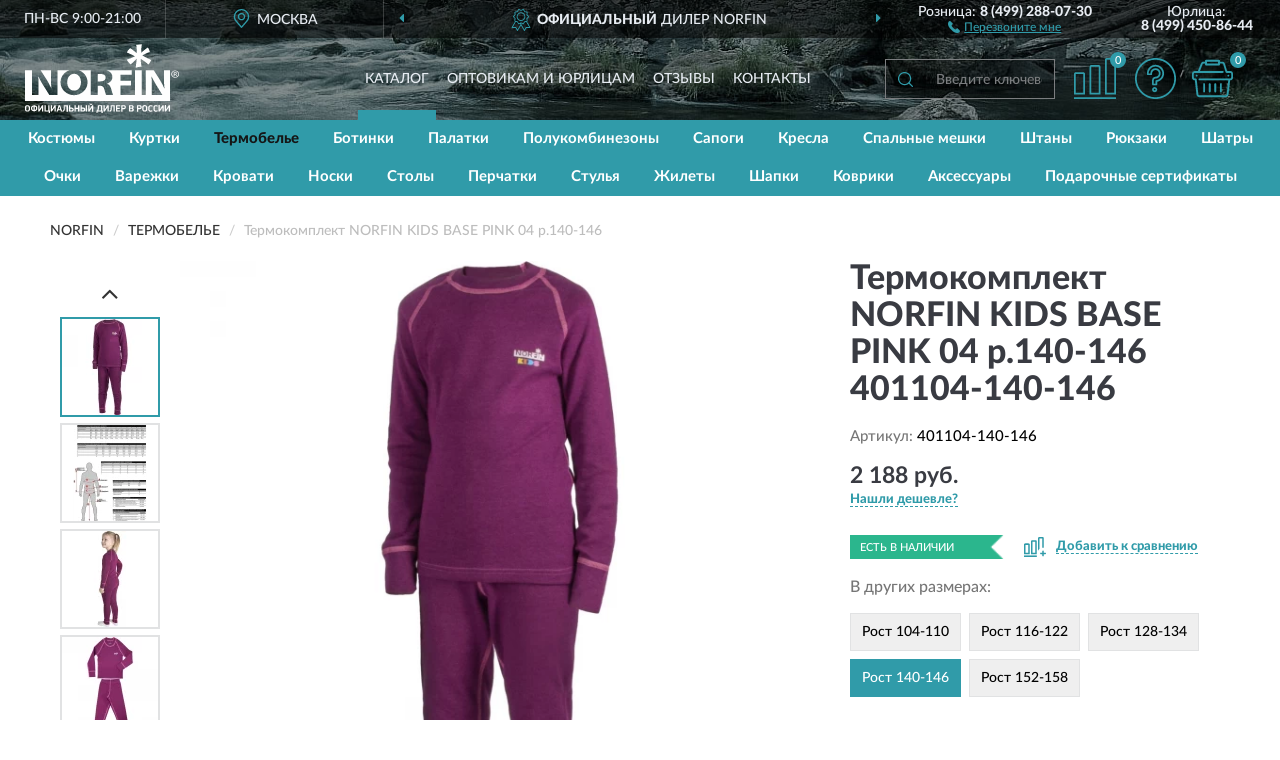

--- FILE ---
content_type: text/html; charset=utf-8
request_url: https://norfin-russia.ru/termokomplekt-norfin-kids-base-pink-04-r-140-146
body_size: 14148
content:
<!DOCTYPE html>
<html dir="ltr" lang="ru">
<head>
<meta charset="UTF-8" />
<meta name="viewport" content="width=device-width, initial-scale=1, shrink-to-fit=no" />
<base href="https://norfin-russia.ru/" />
<link rel="preload" href="catalog/view/fonts/Lato-Medium.woff2" as="font" type="font/woff2" crossorigin="anonymous" />
<link rel="preload" href="catalog/view/fonts/Lato-Heavy.woff2" as="font" type="font/woff2" crossorigin="anonymous" />
<link rel="preload" href="catalog/view/fonts/Lato-Bold.woff2" as="font" type="font/woff2" crossorigin="anonymous" />
<link rel="preload" href="catalog/view/fonts/font-awesome/fonts/fontawesome-webfont.woff2" as="font" type="font/woff2" crossorigin="anonymous" />
<link rel="preload" href="catalog/view/javascript/jquery/jquery.min.js" as="script" type="text/javascript" />
<link rel="preload" href="catalog/view/theme/coloring/assets/bootstrap/css/bootstrap.min.css" as="style" type="text/css" />
<link rel="preload" href="catalog/view/theme/coloring/stylesheet/style.css?ver=68" as="style" type="text/css" />
<title>NORFIN KIDS BASE PINK 04 р.140-146 401104-140-146. Купить Термокомплект на Официальном Сайте NORFIN в России.</title>
<meta name="description" content="Термокомплект NORFIN KIDS BASE PINK 04 р.140-146 401104-140-146 - ✅ Купить сегодня ❤️ Оригинал c доставкой ✈️ по всей России и Гарантией | Есть 'В наличии' | Лучшая цена 2026 | Звони 8 (499) 288-07-30 | NORFIN KIDS BASE PINK 04 .140-146: Характеристики, Фото, Отзывы" /><meta name="yandex-verification" content="32fe1d010eed7650" /><meta http-equiv="X-UA-Compatible" content="IE=edge">
<link rel="apple-touch-icon" sizes="76x76" href="favicon-76x76.png" />
<link rel="apple-touch-icon" sizes="192x192" href="favicon-192x192.png" />
<link rel="icon" type="image/png" sizes="192x192" href="favicon-192x192.png" />
<meta name="msapplication-config" content="browserconfig.xml" />
<meta name="theme-color" content="#FFFFFF" />
<link href="https://norfin-russia.ru/termokomplekt-norfin-kids-base-pink-04-r-140-146" rel="canonical" />
<script src="catalog/view/javascript/jquery/jquery.min.js"></script>
<link href="catalog/view/theme/coloring/assets/bootstrap/css/bootstrap.min.css" rel="stylesheet" type="text/css" />
<link href="catalog/view/theme/coloring/stylesheet/style.css?ver=68" rel="stylesheet" type="text/css" />
</head>
<body class="product-product product-2736">
<header class="nobg">
		<div class="top-menu-bgr-box msk">
		<div class="container">
			<div class="row">
				<div class="working_time col-xs-6 col-sm-3 col-md-3 col-lg-2 text-center">
					<div class="rezim">ПН-ВС 9:00-21:00</div>
				</div>
				<div class="current-city-holder col-xs-6 col-sm-3 col-md-3 col-lg-2 text-center">
					<button type="button" class="btn btn-link current-city"><i></i><span>Москва</span></button>
					<div class="check-city-block">
						<p class="title">Ваш город - <span>Москва</span></p>
						<div class="check-city-button-holder">
							<button class="btn yes-button">Да</button>
							<button class="btn no-button" data-toggle="modal" data-target="#userCity">Выбрать другой город</button>
						</div>
						<p class="check-city-notification">От выбраного города зависят сроки доставки</p>
					</div>	
				</div>
				<div class="top-advantage col-xs-12 text-center msk">
					<div class="advantage" id="advantage_carousel">
						<div class="advantage-block"><span><b>Официальный</b> дилер NORFIN</span></div>
						<div class="advantage-block"><span><b>Доставим</b> по всей России</span></div>						<div class="advantage-block"><span><b>До 2 лет</b> гарантия производителя</span></div>					</div>
				</div>
								<div class="header_address col-lg-3 text-center">
					<div class="address">м. Таганская, ул. Большие Каменщики,<br>д. 6, стр. 1<div class="findus"><a href="https://norfin-russia.ru/contacts"><i></i><span>Как нас найти</span></a></div></div>
				</div>
				<div class="header_phone fl_phone col-xs-6 col-sm-3 col-md-3 col-lg-2 text-center">
					<div class="tel">Розница: <b>8 (499) 288-07-30</b></div>
					<div class="call"><a role="button" class="callme"><i></i><span>Перезвоните мне</span></a></div>
				</div>
				<div class="header_phone ul_phone col-xs-6 col-sm-3 col-md-3 col-lg-2 text-center">
					<div class="tel">Юрлица: <b>8 (499) 450-86-44</b></div>
				</div>
							</div>
		</div>
	</div>
			<div class="header-bgr-box nobg">
		<div class="container">
									<div class="row">
				<div class="logo-block col-md-3 col-sm-12 col-xs-12">
					<div id="logo">
					  					  							<a href="https://norfin-russia.ru/"><img src="/image/catalog/logo.svg" width="154" height="69" title="Norfin-Russia.ru" alt="Norfin-Russia.ru" class="img-responsive" /></a>
											  					</div>
				</div>
				<div class="catalog-block col-md-5 col-xs-12 text-center">
					<div class="catalog-line text-center">
						<div class="catalog-item text-center">
							<a role="button" onclick="getcatalog();" class="catalog-url">Каталог</a>
						</div>
						<div class="catalog-item text-center">
							<a href="https://norfin-russia.ru/contacts-opt" class="opt-url">Оптовикам и юрлицам</a>						</div>
						<div class="catalog-item text-center">
													<a href="https://norfin-russia.ru/allreviews/" class="review-url">Отзывы</a>												</div>
						<div class="catalog-item text-center">
							<a href="https://norfin-russia.ru/contacts" class="contacts-url">Контакты</a>						</div>
					</div>
				</div>
				<div class="cart-block col-md-2 col-sm-4 col-xs-5 text-center">
					<div class="row">
						<div class="cart-item compare-icon col-xs-4">
							<a rel="nofollow" href="https://norfin-russia.ru/compare-products/" class="mcompare"><span id="mcompare-total" class="compare-qty">0</span></a>
						</div>
						<div class="cart-item help-icon col-xs-4">
							<a role="button" class="mhelp dropdown-toggle" data-toggle="dropdown"><span style="font-size:0">Справка</span></a>
							<ul class="help-icon-menu dropdown-menu">
								<li><a href="https://norfin-russia.ru/dostavka"><i class="fa fa-circle"></i> Доставка</a></li>
								<li><a href="https://norfin-russia.ru/oplata"><i class="fa fa-circle"></i> Оплата</a></li>
								<li><a href="https://norfin-russia.ru/vozvrat"><i class="fa fa-circle"></i> Возврат</a></li>
							</ul>
						</div>
						<div class="cart-item cart-icon col-xs-4">
							<a rel="nofollow" href="/simplecheckout/" class="mcart"><span id="mcart-total" class="cart-qty">0</span></a>
						</div>
					</div>
				</div>
				<div class="search-block col-md-2 col-sm-8 col-xs-7"><div id="search" class="input-group">
	<span class="input-group-btn"><button type="button" class="btn" id="search-button"><span style="display:block;font-size:0">Поиск</span></button></span>
	<input type="text" name="search" value="" placeholder="Введите ключевое слово" class="form-control" />
</div></div>
			</div>
					</div>
	</div>
			<div class="menu-top-box">
		<div class="container">
			<div id="menu-list-top">
											<div class="menu-item">
					<a href="https://norfin-russia.ru/kostjumy/">Костюмы</a>				</div>
								<div class="menu-item">
					<a href="https://norfin-russia.ru/kurtki/">Куртки</a>				</div>
								<div class="menu-item">
					<a href="https://norfin-russia.ru/termobelje/" class="active">Термобелье</a>				</div>
								<div class="menu-item">
					<a href="https://norfin-russia.ru/botinki/">Ботинки</a>				</div>
								<div class="menu-item">
					<a href="https://norfin-russia.ru/palatki/">Палатки</a>				</div>
								<div class="menu-item">
					<a href="https://norfin-russia.ru/polukombinezony/">Полукомбинезоны</a>				</div>
								<div class="menu-item">
					<a href="https://norfin-russia.ru/sapogi/">Сапоги</a>				</div>
								<div class="menu-item">
					<a href="https://norfin-russia.ru/kresla/">Кресла</a>				</div>
								<div class="menu-item">
					<a href="https://norfin-russia.ru/spalniki/">Спальные мешки</a>				</div>
								<div class="menu-item">
					<a href="https://norfin-russia.ru/shtany/">Штаны</a>				</div>
								<div class="menu-item">
					<a href="https://norfin-russia.ru/rjukzaki/">Рюкзаки</a>				</div>
								<div class="menu-item">
					<a href="https://norfin-russia.ru/shatry/">Шатры</a>				</div>
								<div class="menu-item">
					<a href="https://norfin-russia.ru/ochki/">Очки</a>				</div>
								<div class="menu-item">
					<a href="https://norfin-russia.ru/varezhki/">Варежки</a>				</div>
								<div class="menu-item">
					<a href="https://norfin-russia.ru/krovati/">Кровати</a>				</div>
								<div class="menu-item">
					<a href="https://norfin-russia.ru/noski/">Носки</a>				</div>
								<div class="menu-item">
					<a href="https://norfin-russia.ru/stoly/">Столы</a>				</div>
								<div class="menu-item">
					<a href="https://norfin-russia.ru/perchatki/">Перчатки</a>				</div>
								<div class="menu-item">
					<a href="https://norfin-russia.ru/stulja/">Стулья</a>				</div>
								<div class="menu-item">
					<a href="https://norfin-russia.ru/zhilety/">Жилеты</a>				</div>
								<div class="menu-item">
					<a href="https://norfin-russia.ru/shapki/">Шапки</a>				</div>
								<div class="menu-item">
					<a href="https://norfin-russia.ru/kovrik/">Коврики</a>				</div>
								<div class="menu-item">
					<a href="https://norfin-russia.ru/aksessuary/">Аксессуары</a>				</div>
								<div class="menu-item">
					<a href="https://norfin-russia.ru/podarochnye-sertifikaty/">Подарочные сертификаты</a>				</div>
										</div>
					</div>
    </div>
	</header>
<div class="hidden" id="mapdata" data-lat="55.76" data-lon="37.64"></div>
<div class="hidden" id="mapcity" data-text="Москва" data-kladr="7700000000000" data-zip="115172" data-fias="0c5b2444-70a0-4932-980c-b4dc0d3f02b5"></div>
<div class="hidden" id="userip" data-text="18.189.32.96" data-recook="0"></div>
<div class="content-top-box"></div>
<div class="container product-page">
  <div class="row">
	<div class="breadcrumb-line col-sm-12">
		<ul class="breadcrumb" itemscope="" itemtype="http://schema.org/BreadcrumbList">
											<li itemscope="" itemprop="itemListElement" itemtype="http://schema.org/ListItem"><a itemprop="item" href="https://norfin-russia.ru/"><span itemprop="name">NORFIN</span></a><meta itemprop="position" content="1" /></li>
														<li itemscope="" itemprop="itemListElement" itemtype="http://schema.org/ListItem"><a itemprop="item" href="https://norfin-russia.ru/termobelje/"><span itemprop="name">Термобелье</span></a><meta itemprop="position" content="2" /></li>
														<li itemscope="" itemprop="itemListElement" itemtype="http://schema.org/ListItem" class="active"><span itemprop="name">Термокомплект NORFIN KIDS BASE PINK 04 р.140-146</span><link itemprop="item" href="https://norfin-russia.ru/termokomplekt-norfin-kids-base-pink-04-r-140-146" /><meta itemprop="position" content="3" /></li>
							</ul>
	</div>
	                <div id="content" class="product-content col-sm-12">
		<div class="row" itemscope itemtype="http://schema.org/Product">
			<div id="product-top" class="col-sm-12">
				<div class="row">
					<div class="top-block col-lg-8 col-md-7 col-sm-6">
						<div class="row">
							<div class="img-block col-sm-12">
																<div class="thumbnails" id="product-mimages">
																													<div class="main-image col-lg-10 col-xs-12" title="Термокомплект NORFIN KIDS BASE PINK 04 р.140-146 401104-140-146">
											<div class="main-image-block center-block">
												<img id="zoom" src="https://norfin-russia.ru/image/cache/catalog/Produkts/termokomplekt-norfin-kids-base-pink-04-r140-146-401104-140-146-680x680.webp" width="680" height="680" itemprop="image" data-large="https://norfin-russia.ru/image/cache/catalog/Produkts/termokomplekt-norfin-kids-base-pink-04-r140-146-401104-140-146-1500x1500.webp" title="Термокомплект NORFIN KIDS BASE PINK 04 р.140-146 401104-140-146" alt="Термокомплект NORFIN KIDS BASE PINK 04 р.140-146 401104-140-146" class="zoombig img-responsive center-block" />
																							</div>
										</div>
																														<div class="images-additional col-lg-2 col-xs-12">
											<ul class="image-additional">
																							<li class="thumbnail active" data-href="https://norfin-russia.ru/image/cache/catalog/Produkts/termokomplekt-norfin-kids-base-pink-04-r140-146-401104-140-146-680x680.webp" data-tmb-large="https://norfin-russia.ru/image/cache/catalog/Produkts/termokomplekt-norfin-kids-base-pink-04-r140-146-401104-140-146-1500x1500.webp">
													<img src="https://norfin-russia.ru/image/cache/catalog/Produkts/termokomplekt-norfin-kids-base-pink-04-r140-146-401104-140-146-96x96.webp" width="96" height="96" title="Термокомплект NORFIN KIDS BASE PINK 04 р.140-146 401104-140-146" alt="Термокомплект NORFIN KIDS BASE PINK 04 р.140-146 401104-140-146" />
												</li>
																																		<li class="thumbnail" data-href="https://norfin-russia.ru/image/cache/catalog/Produkts2/termokomplekt-norfin-kids-base-pink-04-r140-146-401104-140-146-1-680x680.webp" data-tmb-large="https://norfin-russia.ru/image/cache/catalog/Produkts2/termokomplekt-norfin-kids-base-pink-04-r140-146-401104-140-146-1-1500x1500.webp">
													<img src="https://norfin-russia.ru/image/cache/placeholder-96x96.webp" data-lazy="https://norfin-russia.ru/image/cache/catalog/Produkts2/termokomplekt-norfin-kids-base-pink-04-r140-146-401104-140-146-1-96x96.webp" width="96" height="96" title="Термокомплект NORFIN KIDS BASE PINK 04 р.140-146 401104-140-146" alt="Термокомплект NORFIN KIDS BASE PINK 04 р.140-146 401104-140-146" />
													<meta itemprop="image" content="https://norfin-russia.ru/image/cache/catalog/Produkts2/termokomplekt-norfin-kids-base-pink-04-r140-146-401104-140-146-1-680x680.webp">
												</li>
																							<li class="thumbnail" data-href="https://norfin-russia.ru/image/cache/catalog/Produkts2/termokomplekt-norfin-kids-base-pink-04-r140-146-401104-140-146-2-680x680.webp" data-tmb-large="https://norfin-russia.ru/image/cache/catalog/Produkts2/termokomplekt-norfin-kids-base-pink-04-r140-146-401104-140-146-2-1500x1500.webp">
													<img src="https://norfin-russia.ru/image/cache/placeholder-96x96.webp" data-lazy="https://norfin-russia.ru/image/cache/catalog/Produkts2/termokomplekt-norfin-kids-base-pink-04-r140-146-401104-140-146-2-96x96.webp" width="96" height="96" title="Термокомплект NORFIN KIDS BASE PINK 04 р.140-146 401104-140-146" alt="Термокомплект NORFIN KIDS BASE PINK 04 р.140-146 401104-140-146" />
													<meta itemprop="image" content="https://norfin-russia.ru/image/cache/catalog/Produkts2/termokomplekt-norfin-kids-base-pink-04-r140-146-401104-140-146-2-680x680.webp">
												</li>
																							<li class="thumbnail" data-href="https://norfin-russia.ru/image/cache/catalog/Produkts2/termokomplekt-norfin-kids-base-pink-04-r140-146-401104-140-146-3-680x680.webp" data-tmb-large="https://norfin-russia.ru/image/cache/catalog/Produkts2/termokomplekt-norfin-kids-base-pink-04-r140-146-401104-140-146-3-1500x1500.webp">
													<img src="https://norfin-russia.ru/image/cache/placeholder-96x96.webp" data-lazy="https://norfin-russia.ru/image/cache/catalog/Produkts2/termokomplekt-norfin-kids-base-pink-04-r140-146-401104-140-146-3-96x96.webp" width="96" height="96" title="Термокомплект NORFIN KIDS BASE PINK 04 р.140-146 401104-140-146" alt="Термокомплект NORFIN KIDS BASE PINK 04 р.140-146 401104-140-146" />
													<meta itemprop="image" content="https://norfin-russia.ru/image/cache/catalog/Produkts2/termokomplekt-norfin-kids-base-pink-04-r140-146-401104-140-146-3-680x680.webp">
												</li>
																							<li class="thumbnail" data-href="https://norfin-russia.ru/image/cache/catalog/Produkts2/termokomplekt-norfin-kids-base-pink-04-r140-146-401104-140-146-4-680x680.webp" data-tmb-large="https://norfin-russia.ru/image/cache/catalog/Produkts2/termokomplekt-norfin-kids-base-pink-04-r140-146-401104-140-146-4-1500x1500.webp">
													<img src="https://norfin-russia.ru/image/cache/placeholder-96x96.webp" data-lazy="https://norfin-russia.ru/image/cache/catalog/Produkts2/termokomplekt-norfin-kids-base-pink-04-r140-146-401104-140-146-4-96x96.webp" width="96" height="96" title="Термокомплект NORFIN KIDS BASE PINK 04 р.140-146 401104-140-146" alt="Термокомплект NORFIN KIDS BASE PINK 04 р.140-146 401104-140-146" />
													<meta itemprop="image" content="https://norfin-russia.ru/image/cache/catalog/Produkts2/termokomplekt-norfin-kids-base-pink-04-r140-146-401104-140-146-4-680x680.webp">
												</li>
																							<li class="thumbnail" data-href="https://norfin-russia.ru/image/cache/catalog/Produkts2/termokomplekt-norfin-kids-base-pink-04-r140-146-401104-140-146-5-680x680.webp" data-tmb-large="https://norfin-russia.ru/image/cache/catalog/Produkts2/termokomplekt-norfin-kids-base-pink-04-r140-146-401104-140-146-5-1500x1500.webp">
													<img src="https://norfin-russia.ru/image/cache/placeholder-96x96.webp" data-lazy="https://norfin-russia.ru/image/cache/catalog/Produkts2/termokomplekt-norfin-kids-base-pink-04-r140-146-401104-140-146-5-96x96.webp" width="96" height="96" title="Термокомплект NORFIN KIDS BASE PINK 04 р.140-146 401104-140-146" alt="Термокомплект NORFIN KIDS BASE PINK 04 р.140-146 401104-140-146" />
													<meta itemprop="image" content="https://norfin-russia.ru/image/cache/catalog/Produkts2/termokomplekt-norfin-kids-base-pink-04-r140-146-401104-140-146-5-680x680.webp">
												</li>
																							<li class="thumbnail" data-href="https://norfin-russia.ru/image/cache/catalog/Produkts2/termokomplekt-norfin-kids-base-pink-04-r140-146-401104-140-146-6-680x680.webp" data-tmb-large="https://norfin-russia.ru/image/cache/catalog/Produkts2/termokomplekt-norfin-kids-base-pink-04-r140-146-401104-140-146-6-1500x1500.webp">
													<img src="https://norfin-russia.ru/image/cache/placeholder-96x96.webp" data-lazy="https://norfin-russia.ru/image/cache/catalog/Produkts2/termokomplekt-norfin-kids-base-pink-04-r140-146-401104-140-146-6-96x96.webp" width="96" height="96" title="Термокомплект NORFIN KIDS BASE PINK 04 р.140-146 401104-140-146" alt="Термокомплект NORFIN KIDS BASE PINK 04 р.140-146 401104-140-146" />
													<meta itemprop="image" content="https://norfin-russia.ru/image/cache/catalog/Produkts2/termokomplekt-norfin-kids-base-pink-04-r140-146-401104-140-146-6-680x680.webp">
												</li>
																							<li class="thumbnail" data-href="https://norfin-russia.ru/image/cache/catalog/Produkts2/termokomplekt-norfin-kids-base-pink-04-r140-146-401104-140-146-7-680x680.webp" data-tmb-large="https://norfin-russia.ru/image/cache/catalog/Produkts2/termokomplekt-norfin-kids-base-pink-04-r140-146-401104-140-146-7-1500x1500.webp">
													<img src="https://norfin-russia.ru/image/cache/placeholder-96x96.webp" data-lazy="https://norfin-russia.ru/image/cache/catalog/Produkts2/termokomplekt-norfin-kids-base-pink-04-r140-146-401104-140-146-7-96x96.webp" width="96" height="96" title="Термокомплект NORFIN KIDS BASE PINK 04 р.140-146 401104-140-146" alt="Термокомплект NORFIN KIDS BASE PINK 04 р.140-146 401104-140-146" />
													<meta itemprop="image" content="https://norfin-russia.ru/image/cache/catalog/Produkts2/termokomplekt-norfin-kids-base-pink-04-r140-146-401104-140-146-7-680x680.webp">
												</li>
																							<li class="thumbnail" data-href="https://norfin-russia.ru/image/cache/catalog/Produkts2/termokomplekt-norfin-kids-base-pink-04-r140-146-401104-140-146-1-680x680.webp" data-tmb-large="https://norfin-russia.ru/image/cache/catalog/Produkts2/termokomplekt-norfin-kids-base-pink-04-r140-146-401104-140-146-1-1500x1500.webp">
													<img src="https://norfin-russia.ru/image/cache/placeholder-96x96.webp" data-lazy="https://norfin-russia.ru/image/cache/catalog/Produkts2/termokomplekt-norfin-kids-base-pink-04-r140-146-401104-140-146-1-96x96.webp" width="96" height="96" title="Термокомплект NORFIN KIDS BASE PINK 04 р.140-146 401104-140-146" alt="Термокомплект NORFIN KIDS BASE PINK 04 р.140-146 401104-140-146" />
													<meta itemprop="image" content="https://norfin-russia.ru/image/cache/catalog/Produkts2/termokomplekt-norfin-kids-base-pink-04-r140-146-401104-140-146-1-680x680.webp">
												</li>
																						</ul>
										</div>
																											</div>
																							</div>
																				</div>
					</div>
					<div class="dsc-block col-lg-4 col-md-5 col-sm-6">
						<div class="row">
							<div class="col-sm-12">
																<h1 itemprop="name">Термокомплект NORFIN KIDS BASE PINK 04 р.140-146 401104-140-146</h1>
																<div class="skurev-info">
																		<div class="sku-info">Артикул: <span itemprop="sku">401104-140-146</span></div>
								</div>
								<meta itemprop="mpn" content="401104-140-146">
																<div class="price-info">
																		<div class="price" itemprop="offers" itemscope itemtype="http://schema.org/Offer">
																				<div>2 188 руб.</div>
										<input type="hidden" name="product_price" value="2 188 руб." />
																				<meta itemprop="price" content="2188">
																														<meta itemprop="priceCurrency" content="RUB">
										<meta itemprop="priceValidUntil" content="2026-01-17">
										<link itemprop="url" href="https://norfin-russia.ru/termokomplekt-norfin-kids-base-pink-04-r-140-146" />
										<meta itemprop="seller" content="Norfin-Russia.ru">
										<meta itemprop="itemCondition" content="http://schema.org/NewCondition">
										<meta itemprop="availability" content="http://schema.org/InStock">
																			</div>
																											<div class="lowprice-info">
										<a role="button" id="button-lowprice" class="plowprice"><span>Нашли дешевле?</span></a>
									</div>
																	</div>
								<div class="stock-info">
																																				<div class="stock-status stock-alert-success">Есть в наличии</div>
									<div class="compare-info">
																			<a role="button" onclick="addcompare('2736');" class="pcompare"><i></i><span>Добавить к сравнению</span></a>
																		</div>
								</div>
																<div id="sizes">
									<div class="header">В других размерах:</div>
									<div class="row">
										<div class="sizes-items col-xs-12">
																						<div class="size-item">
																									<a href="https://norfin-russia.ru/termokomplekt-norfin-kids-base-pink-01-r-104-110">Рост 104-110</a>
																							</div>
																						<div class="size-item">
																									<a href="https://norfin-russia.ru/termokomplekt-norfin-kids-base-pink-02-r-116-122">Рост 116-122</a>
																							</div>
																						<div class="size-item">
																									<a href="https://norfin-russia.ru/termokomplekt-norfin-kids-base-pink-03-r-128-134">Рост 128-134</a>
																							</div>
																						<div class="size-item main">
																									<div>Рост 140-146</div>
																							</div>
																						<div class="size-item">
																									<a href="https://norfin-russia.ru/termokomplekt-norfin-kids-base-pink-05-r-152-158">Рост 152-158</a>
																							</div>
																					</div>
									</div>
								</div>
																<div id="prodcart" class="addcart">
																											<div class="line-onequantity has-schet">
										<div class="oqty-block">
											<div class="group-quantity">
												<span class="quantity-block">
													<button type="button" id="pminus" class="btn btn-minus">−</button>
													<input type="text" name="quantity" value="1" size="2" id="input_quantity" title="Количество" />
													<button type="button" id="pplus" class="btn btn-plus">+</button>
												</span>
											</div>
											<input type="hidden" name="product_id" value="2736" />
										</div>
										<div class="bcart-block">
											<button type="button" id="button-cart" class="btn btn-block btn-primary">В КОРЗИНУ</button>
										</div>
										<div class="onecart-block">
											<button type="button" id="button-oneclick" class="btn btn-block btn-default">КУПИТЬ В 1 КЛИК</button>
										</div>
									</div>
																											<div class="line-schet">
										<div class="schet-block">
											<button type="button" id="button-schet" class="btn btn-block btn-default"><i class="fa fa-file-text" aria-hidden="true" style="margin-right: 5px;"></i>ЗАПРОСИТЬ СЧЕТ / КУПИТЬ ОПТОМ<span class="schet-xs"> / ТЕНДЕР</span></button>
										</div>
									</div>
																		<div class="line-fzwork">
										<div class="fzwork-block">
											<div class="fzwork-icon"></div><div class="fzwork-text"><div>Работаем с 44ФЗ, 223ФЗ, 275ФЗ</div><div>Аккредитация на АСТ ГОЗ</div></div>
										</div>
									</div>
																																													<div class="line-pdownloads">
																				<div class="downprice"><a role="button" id="button-downprice"><i></i><span>Узнать о снижении цены</span></a></div>
																			</div>
																	</div>
															</div>
						</div>
						<div class="row">
							<div class="col-sm-12">
								<div class="navi-block">
																																													<div class="navi-item navih"><a role="button" id="navih">Характеристики</a></div>
									<div class="navi-item navid"><a role="button" id="navid">Описание</a></div>
									<div class="navi-item navic"><a role="button" id="navic">Комплектация</a></div>
									<div class="navi-item naviv hidden"><a role="button" class="disabled">Видео <i class="fa fa-play-circle" aria-hidden="true"></i></a></div>
								</div>
							</div>
						</div>
						<div class="row">
							<div class="col-sm-12" id="product">
								<div class="panel panel-default panel-dost">
									<div class="panel-body dost">
										<div class="dostavka">
											<div class="delivery-title">
												<span>Доставка в</span><span><a role="button" class="btn btn-link current-city-delivery">Москва</a></span>
											</div>
																						<div class="delivery-methods">
																									<div class="delivery-method delivery-pickup">
														<div class="method-data"><span class="method-title">Самовывоз из магазина</span><span class="method-cost">0 руб.</span></div><div class="method-dop small"><font color="#309ba9">по предварительному заказу</font><br>(г. Москва, м. Таганская, <br>ул. Большие Каменщики, д. 6, стр. 1)</div>													</div>
																									<div class="delivery-method delivery-citylink">
														<div class="method-data"><span class="method-title">Курьером <span class="small">(1-2 рабочих дня)</span></span><span class="method-cost">0 руб.</span></div>													</div>
																									<div class="delivery-method delivery-pickups">
														<div class="method-data"><span class="method-title">Самовывоз из ПВЗ <span class="small">(1-2 рабочих дня)</span></span><span class="method-cost">0 руб.</span></div>													</div>
																							</div>
																						<div class="dostavka-mapblock">
												<div id="dostavka_map" class="nomap"></div>
												<div class="dostavka-mapbtn"><a class="btn btn-info" role="button">Показать карту</a></div>
											</div>
										</div>
									</div>
								</div>
							</div>
						</div>
					</div>
				</div>
			</div>
						<div id="product-bottom" class="col-sm-12">
								<div class="row">
																																			<div class="specification-block col-lg-4 col-md-6 col-sm-6 col-xs-12">
						<div class="item-specification">
							<h2>ХАРАКТЕРИСТИКИ</h2>
							<div class="haracter">
								<div class="attr-name">Цена</div>
								<div class="attr-text"> - 2 188 руб.</div>
							</div>
														  																<div class="haracter" itemprop="additionalProperty" itemtype="https://schema.org/PropertyValue" itemscope>
									<div class="attr-name" itemprop="name">Материал</div>
									<div class="attr-text"> - <span itemprop="value">45% хлопок, 50% полиэстер, 5% лайкра. Плотность флиса- 220г/м2</span></div>
								</div>
															  																<div class="haracter">
									<div class="attr-name">Назначение</div>
									<div class="attr-text"> - Для активного отдыха; Для занятий спортом; Повседневное</div>
								</div>
															  																<div class="haracter">
									<div class="attr-name">Особенности</div>
									<div class="attr-text"> - Гипоаллергенное</div>
								</div>
															  																<div class="haracter">
									<div class="attr-name">Размер</div>
									<div class="attr-text"> - Рост 140-146</div>
								</div>
															  																<div class="haracter">
									<div class="attr-name">Сезон</div>
									<div class="attr-text"> - Зима</div>
								</div>
															  																<div class="haracter">
									<div class="attr-name">Степень активности</div>
									<div class="attr-text"> - Средняя</div>
								</div>
															  																<div class="haracter">
									<div class="attr-name">Температура</div>
									<div class="attr-text"> - Очень холодно</div>
								</div>
															  																<div class="haracter" itemprop="additionalProperty" itemtype="https://schema.org/PropertyValue" itemscope>
									<div class="attr-name" itemprop="name">Температурный режим</div>
									<div class="attr-text"> - <span itemprop="value">До -20°C</span></div>
								</div>
															  																<div class="haracter">
									<div class="attr-name">Цвет</div>
									<div class="attr-text"> - Розовое</div>
								</div>
															  																						<div class="haracter">
									<div class="attr-name">Модель</div>
									<div class="attr-text"> - <span><a href="https://norfin-russia.ru/termobelje/kids-base/">Kids Base</a></span></div>
								</div>
															<div class="haracter">
									<div class="attr-name">Для кого</div>
									<div class="attr-text"> - <span><a href="https://norfin-russia.ru/termobelje/detskie/">Детские</a></span></div>
								</div>
													</div>
					</div>
															<div class="complectation-block col-lg-4 col-md-6 col-sm-6 col-xs-12 pull-right">
						<div class="item-complectation">
							<h2>КОМПЛЕКТАЦИЯ</h2>
							<div><ol><li>Термокофта</li><li>Термоштаны</li><li>Упаковка</li></ol></div>
						</div>
					</div>
															<div class="description-block col-lg-4 col-md-12 col-xs-12">
						<div class="item-description">
							<h2>ОПИСАНИЕ</h2>
							<div itemprop="description"><div style="text-align: justify;">Комплект термобелья для детей, состоит из термокофты и термоштанов. Плоские швы не натирают кожу и не создают дискомфорта во время движения. Высокая посадка штанов, эластичный материал, анатомический крой- позволяют создать идеальную посадку. Материал прекрасно отводит излишнюю влагу и сохраняет тепло- обеспечивая внутренний комфорт телу даже при высокой физической активности. Быстро сохнет и не требует глажки. Утепленное белье не колется, не вызывает аллергии, подойдет для ежедневной носки. Кофта и штаны с манжетами. Комплект не сковывает движения, удобен для повседневной носки, активного отдыха и занятий спортом.</div><ul><li style="text-align: justify;">Плоские швы</li><li style="text-align: justify;">Анатомический крой</li><li style="text-align: justify;">Для очень холодной погоды</li><li style="text-align: justify;">Активность-высокая</li><li style="text-align: justify;">Материал: 45% хлопок, 50% полиэстер, 5% лайкра</li><li style="text-align: justify;">Плотность флиса- 220г/м2</li></ul></div>
						</div>
					</div>
										<div itemprop="brand" itemtype="https://schema.org/Brand" itemscope><meta itemprop="name" content="NORFIN"></div>
					<meta itemprop="category" content="Термобелье">				</div>
												<div class="row"><div class="content-bottom col-sm-12"><div class="box-product box-alsobuy">
	<div class="box-heading">С этим товаром покупают</div>
	<div id="alsobuy" class="box-body">
			<div class="product-layout product-grid">
			<div class="product-thumb thumbnail" itemprop="item" itemtype="http://schema.org/Product" itemscope>
				<div class="image">
					<a href="https://norfin-russia.ru/termobelje-norfin-lady-base-aquamarine-r-m" title="Термобелье NORFIN LADY BASE AQUAMARINE р.M">
						<img src="https://norfin-russia.ru/image/cache/placeholder-345x345.webp" width="345" height="345" data-src="https://norfin-russia.ru/image/cache/catalog/Produkts/termobele-norfin-lady-base-aquamarine-rm-3080202-m-345x345.webp" alt="Термобелье NORFIN LADY BASE AQUAMARINE р.M" title="Термобелье NORFIN LADY BASE AQUAMARINE р.M" class="lazyOwl img-responsive" />
					</a>
														</div>
				<div class="caption">
					<div class="h4"><a href="https://norfin-russia.ru/termobelje-norfin-lady-base-aquamarine-r-m"><span itemprop="name">Термобелье NORFIN LADY BASE AQUAMARINE р.M</span></a></div>
					<link itemprop="url" href="https://norfin-russia.ru/termobelje-norfin-lady-base-aquamarine-r-m" />
					<meta itemprop="image" content="https://norfin-russia.ru/image/cache/catalog/Produkts/termobele-norfin-lady-base-aquamarine-rm-3080202-m-345x345.webp">
					<meta itemprop="sku" content="3080202-M">
					<meta itemprop="mpn" content="3080202-M">
					<meta itemprop="description" content="Термобелье NORFIN LADY BASE AQUAMARINE р.M Женские, Размер M, Lady Base, Аквамарин">
					<div class="pricerate">
						<div class="priceline">
													<span class="price" itemprop="offers" itemtype="http://schema.org/Offer" itemscope>
															<span class="price-new">3 371 руб.</span>
								<meta itemprop="price" content="3371">
															<meta itemprop="priceCurrency" content="RUB">
								<meta itemprop="priceValidUntil" content="2026-01-17">
								<link itemprop="url" href="https://norfin-russia.ru/termobelje-norfin-lady-base-aquamarine-r-m" />
								<meta itemprop="itemCondition" content="http://schema.org/NewCondition">
								<meta itemprop="availability" content="http://schema.org/InStock">
															</span>
																			<span class="rating"></span>
												</div>
						<div class="catsize">
																				<div class="catsize-item">
								<a href="https://norfin-russia.ru/termobelje-norfin-lady-base-aquamarine-r-l">L
</a>
							</div>
														<div class="catsize-item main">
								<a href="https://norfin-russia.ru/termobelje-norfin-lady-base-aquamarine-r-m">M</a>
							</div>
														<div class="catsize-item nostock">
								<a href="https://norfin-russia.ru/termobelje-norfin-lady-base-aquamarine-r-s">S</a>
							</div>
														<div class="catsize-item">
								<a href="https://norfin-russia.ru/termobelje-norfin-lady-base-aquamarine-r-xl">XL</a>
							</div>
														<div class="catsize-item">
								<a href="https://norfin-russia.ru/termobelje-norfin-lady-base-aquamarine-r-xs">XS</a>
							</div>
														<div class="catsize-item">
								<a href="https://norfin-russia.ru/termobelje-norfin-lady-base-aquamarine-r-xxl">XXL
</a>
							</div>
																			</div>
												<div class="catattr">
																						<div class="catattr-line"><span class="catattr-name">Материал:</span><span class="catattr-text">45% хлопок, 55% полиэстер, 5% лайкра</span></div>
															<div class="catattr-line"><span class="catattr-name">Температурный режим:</span><span class="catattr-text">До -35°C</span></div>
															<div class="catattr-line"><span class="catattr-name">Для кого:</span><span class="catattr-text">Женское</span></div>
																					</div>
												<div class="buttonline">
													<a href="https://norfin-russia.ru/termobelje-norfin-lady-base-aquamarine-r-m" class="btn btn-primary btn-sm btn-addtocart">КУПИТЬ</a>
							<a id="compare_2554" role="button" onclick="compare.add('2554');" title="Сравнить" class="btn btn-primary btn-sm btn-compare">&nbsp;</a>
												</div>
					</div>
				</div>
						</div>
		</div>
		</div>
<script>
var alsbycarl = false;

function alsobuysethat() {
setTimeout(function() {
var zhcat = 0;var zehat = 0;var hcat = 0;var ehat = 0;
var rzelems = $('#alsobuy .product-grid .caption .catsize');
if (rzelems.length) {
$(rzelems).each(function(index, element) {zehat = $(element).innerHeight();if (zehat > zhcat) {zhcat = zehat;}});
$(rzelems).css('height', zhcat + 'px');}
var arelems = $('#alsobuy .product-grid .caption .catattr');
if (arelems.length) {
$(arelems).each(function(index, element) {ehat = 0;$(element).children().each(function() {ehat += $(this).innerHeight();});if (ehat > hcat) {hcat = ehat;}});
$(arelems).css('height', hcat + 'px');}
}, 400);sethbbox();}

function oncarlbuy() {
if (!alsbycarl) {
if (($(document).scrollTop() + $(window).height()) > $('#alsobuy').offset().top) {
alsbycarl = $('#alsobuy');alsbycarl.owlCarousel({responsiveBaseWidth: '#alsobuy', itemsCustom: [[0, 1], [448, 2], [721, 3], [1280, 3]], theme: 'product-carousel', lazyLoad: true, navigation: true, slideSpeed: 400, paginationSpeed: 300, 
autoPlay: false, stopOnHover: true, touchDrag: true, mouseDrag: true, navigationText: ['<i class="fa fa-angle-left fa-2x" aria-hidden="true"></i>', '<i class="fa fa-angle-right fa-2x" aria-hidden="true"></i>'], pagination: false});
alsobuysethat();}} else {document.removeEventListener("scroll", oncarlbuy, {passive: true});}}

$(document).ready(function() {
oncarlbuy();
document.addEventListener("scroll", oncarlbuy, {passive: true});
window.addEventListener("resize", alsobuysethat, false);
});
</script>
</div></div></div>
												<div class="row">
					<div id="product-review" class="col-sm-12">
												<h3>Последние отзывы или вопросы</h3>
												<div class="product-rating">
							<div class="row">
								<div class="col-xs-12 product-star">
																	Нет отзывов о данном товаре.																</div>
																<div class="col-xs-12"><a class="btn btn-primary" data-toggle="collapse" data-parent="#accordion" href="#collapseOne">Написать отзыв или вопрос</a></div>
															</div>
													</div>
												<div id="collapseOne" class="panel-collapse collapse">
							<div class="review-helper">
								<div class="row">
									<div class="col-md-8 col-sm-7 col-xs-12">
										<form id="form-review" class="form-horizontal">
											<div class="form-group">
												<label class="col-lg-2 col-md-3 col-sm-2 col-xs-3 control-label rating-label">Оценка:</label>
												<div class="col-lg-10 col-md-9 col-sm-10 col-xs-8 rating-star">
													<div class="prod-rat">
														<input id="rat1" type="radio" name="rating" value="1" /><label class="rat-star" for="rat1"><i class="fa fa-star"></i></label>
														<input id="rat2" type="radio" name="rating" value="2" /><label class="rat-star" for="rat2"><i class="fa fa-star"></i></label>
														<input id="rat3" type="radio" name="rating" value="3" /><label class="rat-star" for="rat3"><i class="fa fa-star"></i></label>
														<input id="rat4" type="radio" name="rating" value="4" /><label class="rat-star" for="rat4"><i class="fa fa-star"></i></label>
														<input id="rat5" type="radio" name="rating" value="5" /><label class="rat-star" for="rat5"><i class="fa fa-star"></i></label>
													</div>
												</div>
											</div>
											<div class="form-group">
												<label class="col-lg-2 col-md-3 col-sm-12 control-label" for="input-name">Ваше имя:</label>
												<div class="col-lg-10 col-md-9 col-sm-12"><input type="text" name="name" value="" id="input-name" class="form-control" /></div>
											</div>
											<div class="form-group">
												<label class="col-lg-2 col-md-3 col-sm-12 control-label" for="input-review">Комментарий:</label>
												<div class="col-lg-10 col-md-9 col-sm-12"><textarea name="text" rows="5" id="input-review" class="form-control"></textarea></div>
											</div>
											<div class="form-group">
												<label class="col-lg-2 col-md-3 col-sm-12 control-label" for="input-review">Прикрепить фото</label>
												<div class="col-lg-10 col-md-9 col-sm-12">
													<input type="file" style="display:none;" multiple="multiple" id="input_upload" />
													<a role="button" id="button_fclear" class="btn btn-sm" style="display: none;"><i class="fa fa-trash"></i> <span>Удалить</span></a>
													<a role="button" id="button_select" class="btn btn-sm"><i class="fa fa-upload"></i> <span class="entry-files">Загрузить</span></a>
													<div id="review_info_files"></div>
													<div id="review_status_upload"></div>
												</div>
											</div>
											<div class="form-group">
												<label class="col-lg-2 col-md-3 col-sm-12 control-label" for="input-order">Номер заказа:</label>
												<div class="col-md-4 col-sm-6"><input type="text" name="order" value="" id="input-order" class="form-control" /></div>
											</div>
											<div class="row">
												<div class="col-md-6 col-sm-12 notify-checkbox">
													<div class="form-group">
														<div class="checkbox"><label>Уведомить об ответах по e-mail: <input type="checkbox" name="notify" value="1" /></label></div>
													</div>
												</div>
												<div class="col-md-6 col-sm-12 notify-email">
													<div class="form-group">
														<label class="col-md-5 col-sm-3 control-label" for="input-email">Ваш e-mail:</label>
														<div class="col-md-7 col-sm-6"><input type="text" name="email" value="" id="input-email" class="form-control" /></div>
													</div>
												</div>
											</div>
																						<div class="form-group" style="margin-bottom: 0;">
												<div class="col-md-4 col-sm-6 col-lg-offset-2 col-md-offset-3"><a role="button" onclick="addreview('form-review');" class="btn btn-primary btn-block">Отправить отзыв</a></div>
											</div>
										</form>
									</div>
									<div class="col-md-4 col-sm-5 pic-review hidden-xs">
										<div class="pic-image"><img width="165" height="151" src="/image/pic.png" loading="lazy" alt="Write review" /></div>
										<div class="pic-text">Подробно опишите свой опыт взаимодействия с магазином.<br>Расскажите, как вас обслуживали при выборе, заказе, доставке, возврате товара, о самом товаре и опыте его использования.</div>
									</div>
								</div>
							</div>
						</div>
												<div id="review"></div>
					</div>
				</div>
							</div>
		</div>
	</div>
    </div>
	</div>
<div id="lowprice" class="modal" tabindex="-1" role="dialog"><div class="modal-dialog modal-sm" role="document"><div class="modal-content"></div></div></div>
<div id="downprice" class="modal" tabindex="-1" role="dialog"><div class="modal-dialog modal-sm" role="document"><div class="modal-content"></div></div></div>
<div id="oneclick" class="modal" tabindex="-1" role="dialog"><div class="modal-dialog modal-sm" role="document"><div class="modal-content"></div></div></div>
<div id="schet" class="modal" tabindex="-1" role="dialog"><div class="modal-dialog" role="document"><div class="modal-content"></div></div></div>
<script>
var ccveta = '290';
var hcveta = 0;
var cpmin = 1;
var cpbox = 1;
var cpshag = 1;
var cpredel = 0;
var amgslider = null;
function getimgcarusel() {
if (window.innerWidth > 1199) {if (amgslider) {amgslider.slick("unslick");}
amgslider = $('#product-mimages .image-additional').slick({vertical: true, verticalSwiping: true, infinite: false, rows: 1, slidesPerRow: 1, slidesToShow: 5, slidesToScroll: 3,prevArrow: '<button type="button" aria-label="Prev" class="btn btn-block slick-prev"><i class="fa fa-angle-up fa-2x"></i></button>',
nextArrow: '<button type="button" aria-label="Next" class="btn btn-block slick-next"><i class="fa fa-angle-down fa-2x"></i></button>'});} else {if (amgslider) {amgslider.slick("unslick");}$('#product-mimages .image-additional img[data-lazy]').each(function () {var lim = $(this); lim.on('load', function () {lim.removeAttr('data-lazy')});lim.attr('src', lim.attr('data-lazy'));});}}
$(document).ready(function() {getimgcarusel();
$(document).delegate('.image-additional li img', 'click', function() {var that = $(this).parent();$(".image-additional li").removeClass('active');$('.zoombig').attr("src", $(that).data("href")).attr("data-large", $(that).data("tmb-large"));$(that).addClass('active');});
window.addEventListener("resize", getimgcarusel, false);});
function addcompare(pid) {$.ajax({url: 'index.php?route=product/compare/add', type: 'post', data: 'product_id=' + pid, dataType: 'json', success: function(json) {if (json['success']) {$('#product-top .pcompare').addClass('iscompare').removeAttr('onclick').attr('href', 'index.php?route=product/compare');$('#product-top .pcompare span').text('Открыть сравнение');$('#mcompare-total').html(json['total']);}}});}
$('#button_fclear').on('click', function() {var fdata = $('#send-form :input');
$.ajax({url: 'index.php?route=product/product/delfiles', type: 'post', data: fdata, dataType: 'json', beforeSend: function() {$('#button_fclear').hide();},success: function(json) {if (json['success']) {$('#input_upload, #review_info_files, #review_status_upload').empty().hide(); $('#button_select .entry-files').css('display', 'inline');$('#button_select').css('display', 'inline-block');}}});});
$('#button_select').on('click', function() {$('#input_upload').click();});
$('#input_upload').on('change', function(event) {var files = this.files;event.stopPropagation();event.preventDefault();var data = new FormData();
$.each(files, function(key, value){data.append(key, value);});var tfiles = $('#review_info_files input[name^=\'attachments\']').length;
$.ajax({url: 'index.php?route=product/product/uploadattach&tfiles='+ tfiles, type: 'post', data: data, cache: false, dataType: 'json', responseType: 'json', processData: false, contentType: false,
beforeSend: function() {$('#button_select').hide();$('#review_status_upload').empty();$('#button_select').after('<img src="/catalog/view/theme/coloring/image/loading.gif" alt="loading" class="loading" style="padding-right: 5px;" />');},
success: function(json){$('#input_upload').empty();$('.loading').remove();
if (json['files_path']) {$.each(json['files_path'], function(index, value){if (value.error) {$('#review_info_files').append('<span class="text-warning">'+ value.filename +' ('+ value.error +')</span>');} else {$('#review_info_files').append('<span class="text-success">'+ value.filename +'</span><input type="hidden" name="attachments[]" value="'+ value.code +'" />');}});$('#review_info_files').fadeIn('slow');}
if (json['error']) {$('#review_status_upload').append('<div class="text-warning">' + json['error'] + '</div>');$('#review_status_upload').fadeIn('slow');}
$('#button_fclear').css('display', 'inline-block');},error: function(xhr, ajaxOptions, thrownError) {$('#input_upload').empty();$('.loading').remove();$('#button_select').css('display', 'inline-block');console.log(thrownError + "\r\n" + xhr.statusText + "\r\n" + xhr.responseText);}
});});
$('#navic').on('click', function() {document.removeEventListener("scroll", createpmap, {passive: true, once: true});var navic_top = ($('#product-bottom .item-complectation').offset().top);$('html, body').animate({ scrollTop: navic_top }, 800);});
$('#navih').on('click', function() {document.removeEventListener("scroll", createpmap, {passive: true, once: true});var navih_top = ($('#product-bottom .item-specification').offset().top);$('html, body').animate({ scrollTop: navih_top }, 800);});
$('#navid').on('click', function() {document.removeEventListener("scroll", createpmap, {passive: true, once: true});var navid_top = ($('#product-bottom .item-description').offset().top);$('html, body').animate({ scrollTop: navid_top }, 800);});
$('#naviv').on('click', function() {document.removeEventListener("scroll", createpmap, {passive: true, once: true});var naviv_top = ($('#product-middle .video-block').offset().top);$('html, body').animate({ scrollTop: naviv_top }, 800);});
$('#button-cart').on('click', function() {
$.ajax({url: 'index.php?route=checkout/cart/add', type: 'post',
data: $('#prodcart input[type=\'text\'], #prodcart input[type=\'hidden\'], #prodcart input[type=\'radio\']:checked, #prodcart input[type=\'checkbox\']:checked, #prodcart select, #prodcart textarea'),
dataType: 'json', beforeSend: function() {}, complete: function() {setgol('ADDTOCART');},
success: function(json) {
if (json['success']) {$('#mcart-total').html(json['cart_qty']);
$('#modal-cart .modal-content').load('index.php?route=checkout/cart/minicart', function() {$('#modal-cart').modal('show');});
window.dataLayer = window.dataLayer || [];
dataLayer.push({"ecommerce": {"add": {
"products": [{"id": "2736","name": "Термокомплект NORFIN KIDS BASE PINK 04 р.140-146 401104-140-146",
"price": 2188.00, 
"brand": "NORFIN","category": "Термобелье","quantity": json['add_qty']}]}}});
}}});});
function addreview(rf) {
$.ajax({url: 'index.php?route=product/product/write&product_id=2736', type: 'post', dataType: 'json', data: $('#'+ rf).serialize(), beforeSend: function() {$('.alert-success, .alert-danger').remove();},
success: function(json) {if (json['error']) {$('#'+ rf).after('<div class="alert alert-danger" style="display:none;"><i class="fa fa-exclamation-circle"></i> ' + json['error'] + '</div>');$('#product-review .alert').slideDown();}
if (json['success']) {$('#'+ rf).after('<div class="alert alert-success" style="display:none;"><i class="fa fa-check-circle"></i> ' + json['success'] + '</div>');$('#'+ rf).slideUp(400, function() {$(this).remove();$('#product-review .alert').slideDown();});}}});}
function addanswer(rid) {
html = '<form id="form-review-'+ rid +'" class="form-horizontal" style="display:none;">';
html += ' <input type="hidden" name="parent_id" value="'+ rid +'" />';
html += ' <div class="form-group"><label class="col-sm-2 control-label">Ваше имя:</label><div class="col-sm-10"><input type="text" name="name" value="" class="form-control" /></div></div>';
html += ' <div class="form-group"><label class="col-sm-2 control-label">Комментарий:</label><div class="col-sm-10"><textarea name="text" rows="4" class="form-control"></textarea></div></div>';
html += ' <div class="form-group"><div class="col-sm-10 col-sm-offset-2"><a role="button" onclick="addreview(\'form-review-'+ rid +'\');" class="btn btn-primary">Отправить отзыв</a></div></div>';
html += '</form>';$('#answer_'+ rid).append(html);$('#answer_'+ rid +' .btn-link').remove();$('#answer_'+ rid +' form').slideDown();}
$(document).ready(function() {
$('#product-top .review-info .count-rev').on('click', goblock_rev);
$('#product-top .last-review .more-button').on('click', goblock_rev);
$('#form-review input[name=\'notify\']').click(function() {if ($(this).prop('checked')) {$('#form-review .notify-email').show('slow');} else {$('#form-review .notify-email').hide('slow');}});
$('#collapseOne').on('hide.bs.collapse', function() {$('#product-review .product-rating a.btn').removeClass('grey');});
$('#collapseOne').on('show.bs.collapse', function() {$('#product-review .product-rating a.btn').addClass('grey');});
$('#input_quantity').on('focusout', function() {let $input = $(this);let nval = parseInt($input.val());
if (isNaN(nval)) {nval = cpmin;}
if (cpredel > 0) {if (nval > cpredel) {let qcof = Math.floor(nval / cpbox);nval = cpredel + (cpbox * qcof);}} else {if (cpbox > 1) {let qcof = Math.floor(nval / cpbox);nval = (cpbox * qcof);}}
if (nval < cpmin) {nval = cpmin;}
$input.val(nval).change();});
$('#pminus').click(function() {let $input = $('#input_quantity');let nval = parseInt($input.val());let mishag = cpshag;
if (isNaN(nval)) {nval = cpmin;}
if (cpredel > 0) {if ((nval - mishag) > cpredel) {mishag = cpbox;}}
nval = (nval - mishag);
if (nval < cpmin) {nval = cpmin;}
$input.val(nval).change();return false;});
$('#pplus').click(function() {let $input = $('#input_quantity');let nval = parseInt($input.val());let plshag = cpshag;
if (isNaN(nval)) {nval = cpmin;}
if (cpredel > 0) {if ((nval + plshag) > cpredel) {plshag = cpbox;}}
nval = (nval + plshag);$input.val(nval).change();return false;});
if (window.innerWidth > 767) {$("#zoom").imagezoomsl({innerzoom: true, zoomrange: [2, 2]});}
$('#product .dostavka-mapbtn a.btn').bind('click', showdmap);
window.addEventListener("resize", pdmyresize, false);
window.addEventListener("pageshow", imgpad, {once: true});
window.addEventListener("pageshow", function() {
var dloc = String(document.location);if (dloc.indexOf('#prev') != -1) {goblock_rev();}
setTimeout(function() {window.dataLayer = window.dataLayer || [];
dataLayer.push({"ecommerce": {"detail": {"products": [{"id": "2736", "name": "Термокомплект NORFIN KIDS BASE PINK 04 р.140-146 401104-140-146",
"price": 2188.00,
"brand": "NORFIN", "category": "Термобелье"}]}}});}, 4000);}, {once: true});
$('#button-lowprice').on('click', function() {$('#lowprice .modal-content').empty().load('index.php?route=module/lowprice/open', function() {$('#lowprice .product_id').val('2736');});$('#lowprice').modal('show');});
$('#button-downprice').on('click', function() {$('#downprice .modal-content').empty().load('index.php?route=module/avail/opend', function() {$('#downprice .product_id').val('2736');});$('#downprice').modal('show');});
$('#button-oneclick').on('click', function() {$('#oneclick .modal-content').empty().load('index.php?route=module/oneclick/open&product_id=2736');$('#oneclick').modal('show');});
$('#button-schet').on('click', function() {$('#schet .modal-content').empty().load('index.php?route=module/schet/open&product_id=2736');$('#schet').modal('show');});
});
</script>
<style>
.infosize {padding-left: 7px;}
.infosize a {
	color: #128594;
	font-weight: 600;
	font-size: 13px;
	text-decoration: underline;
}
.mfp-zoom-out-cur .mfp-image-holder .mfp-close {
    cursor: pointer !important;
}
</style>
<script>
var pcats = ['Костюмы','Куртки','Термобелье','Полукомбинезоны','Штаны','Перчатки','Жилеты','Шапки'];
	
if ($(".container.product-page meta[itemprop=category]").length) {
	var pcat = $(".container.product-page meta[itemprop=category]").attr('content');
	
	if ($.inArray(pcat, pcats) != -1) {
		if ($("#attr-189-text span").length) {
			if (window.innerWidth > 767) {
				$("#attr-189-text span").append('<span class="infosize"><a class="image-popup-zoom" href="image/catalog/materials/size_table_norfin.jpg">(Как выбрать?)</a></span>');
	
				function changepImgSize() {
					var img = this.content.find('img');
					img.css('max-height', '100%');
				}
	
				$(document).ready(function() {
					$('#attr-189-text .image-popup-zoom').magnificPopup({
						type: 'image',
						callbacks: {
							resize: changepImgSize,
							imageLoadComplete: changepImgSize,
							change: changepImgSize
						}
					});
				});
			} else {
				$("#attr-189-text span").append('<span class="infosize"><a href="/kak-vybrat-razmer" target="_blank">(Как выбрать?)</a></span>');
			}
		}
	
		if ($("#attr-line-189 .attr-text").length) {
			$("#attr-line-189 .attr-text").append('<span class="infosize"><a href="/kak-vybrat-razmer" target="_blank">(Как выбрать?)</a></span>');
		}
	}
}
</script><footer>
<!--noindex-->
	<div class="subscribe-footer nobg">
		<div class="container sub-container">
			<div class="fsubscribe-form">
				<div class="label-title">ПОДПИСКА<wbr> NORFIN</div>
				<div class="label-text">Подпишись, чтобы получать информацию о эксклюзивных предложениях,<br class="visible-sm visible-xs"> поступлениях, событиях и многом другом</div>
				<div class="form-block">
					<form class="form-inline">
					  <div class="form-group">
						<input type="email" id="subemail" name="email" value="" placeholder="Электронная почта" class="form-control" />
						<label style="font-size:0" for="subemail">Электронная почта</label>
					  </div>
					  <a class="btn btn-primary btn-lg btn-subaction" role="button">ПОДПИСАТЬСЯ</a>
					</form>
				</div>
				<div class="form-text">Подписываясь, Вы соглашаетесь с <a href="https://norfin-russia.ru/politika-konfidentsialnosti">Политикой Конфиденциальности</a> <br class="visible-sm visible-xs">и <a href="https://norfin-russia.ru/terms-customer">Условиями пользования</a> NORFIN</div>
			</div>
		</div>
	</div>
<!--/noindex-->
	<div class="footer-container">
		<div class="container">
			<div class="row">
				<div class="footer-blocks col-md-12 col-xs-12">
					<div class="row">
						<div class="footer-blockl col-md-3 col-sm-6 col-xs-6">
							<div class="footer-logo"><img src="/image/catalog/logob.svg" class="img-responsive" width="154" height="69" alt="logo" /></div>															<div class="footer-phone">8 (499) 288-07-30</div>														<div class="footer-rejim">ПН-ВС 9:00-21:00</div>
						</div>
						<div class="footer-block col-md-3 col-sm-6 col-xs-6">
							<div class="h5"><span>Информация</span></div>
							<ul class="list-unstyled">
								<li><i class="fa fa-circle"></i><a href="https://norfin-russia.ru/dostavka">Доставка</a></li>
								<li><i class="fa fa-circle"></i><a href="https://norfin-russia.ru/oplata">Оплата</a></li>
								<li><i class="fa fa-circle"></i><a href="https://norfin-russia.ru/vozvrat">Возврат товара</a></li>
							</ul>
						</div>
						<div class="clearfix visible-sm visible-xs"></div>
						<div class="footer-block col-md-3 col-sm-6 col-xs-6">
							<div class="h5"><span>Служба поддержки</span></div>
							<ul class="list-unstyled">
								<li><i class="fa fa-circle"></i><a href="https://norfin-russia.ru/contacts">Контакты</a></li>
								<li><i class="fa fa-circle"></i><a href="https://norfin-russia.ru/sitemap">Карта сайта</a></li><!--noindex-->
								<li><i class="fa fa-circle"></i><a href="https://norfin-russia.ru/oferta">Публичная оферта</a></li>
								<li><i class="fa fa-circle"></i><a href="https://norfin-russia.ru/terms-customer">Пользовательское соглашение</a></li><!--/noindex-->
							</ul>
						</div>
						<div class="footer-block col-md-3 col-sm-6 col-xs-6">
							<div class="h5"><span>Дополнительно</span></div>
							<ul class="list-unstyled">
								<li><i class="fa fa-circle"></i><a href="https://norfin-russia.ru/blog/">Блог</a></li>								<li><i class="fa fa-circle"></i><a href="https://norfin-russia.ru/novinki">Новинки</a></li>								<li><i class="fa fa-circle"></i><a href="https://norfin-russia.ru/skidki">Скидки</a></li><!--noindex-->
								<li><i class="fa fa-circle"></i><a href="https://norfin-russia.ru/politika-konfidentsialnosti">Политика конфиденциальности</a></li><!--/noindex-->
							</ul>
						</div>
					</div>
				</div>
			</div>
		</div>
		<div class="offerts-line">
			<div class="offerts">Вся информация на сайте носит исключительно информационный характер и ни при каких условиях не является публичной офертой, определяемой положениями Статьи 437(2) Гражданского кодекса РФ.</div>
		</div>
	</div>
	<div class="hidden" itemscope itemtype="http://schema.org/Organization">
		<meta itemprop="name" content="Norfin-Russia.ru">
		<meta itemprop="legalName" content='Интернет-магазин "NORFIN"'>
		<meta itemprop="address" content="г. Москва, м. Таганская, ул. Большие Каменщики, д. 6, стр. 1">
		<meta itemprop="description" content="Официальный магазин NORFIN в России">		<meta itemprop="email" content="order@norfin-russia.ru">
		<meta itemprop="telephone" content="8 (499) 288-07-30">		<link itemprop="url" href="https://norfin-russia.ru/" />
	</div>
	
	<span id="yandex_tid" class="hidden" data-text="54376984"></span>
	<span id="yandex_tidc" class="hidden" data-text=""></span>
	<span id="yandex_tido" class="hidden" data-text="92325281"></span>
	<span id="ga_tid" class="hidden" data-text="GTM-NMZ3BK5"></span>
	<span id="roi_on" class="hidden" data-text="0"></span>
	<span id="usewebp" class="hidden" data-text="1"></span>
	<span id="subon" class="hidden" data-text="0"></span>
	<span id="acupon" class="hidden" data-text="0"></span>
</footer>
				<span id="scroll-top-button"><i class="fa fa-arrow-circle-up"></i></span>
								<div id="mango_callme" class="mango-callback hidden no-fixedsocial" data-settings='{"type": "", "id": "MTAwMTg3Njk=","autoDial": "0", "lang": "ru-ru", "host":"widgets.mango-office.ru/", "errorMessage": "В данный момент наблюдаются технические проблемы и совершение звонка невозможно"}'></div>
								<script>
function mncript() {
var mngtimer = setTimeout(function() {
let scrm = document.createElement('script');scrm.async = true;scrm.src = 'catalog/view/javascript/mango.js';document.body.append(scrm);
$('#scroll-top-button').addClass('has-mango');
$('#mango_callme').removeClass('hidden');
var ibnpt = 0;var bnpinterval_id = setInterval(function(){
if (ibnpt < 10) {if ($('#mango_callme button.button-widget-open').length) {bnprmresize();clearInterval(bnpinterval_id);}} else {clearInterval(bnpinterval_id);}
ibnpt += 1;}, 1000);}, 5100);}
$(document).ready(function() {window.addEventListener("pageshow", mncript, {once: true});});
</script>
<div class="modal" id="userCity">
<div class="modal-dialog modal-sm"><div class="modal-content"><div class="modal-header"><button type="button" class="close" data-dismiss="modal" aria-hidden="true">&times;</button><div class="modal-title">Укажите Ваш город</div></div>
<div class="modal-body"><input id="cityNameField" type="text" placeholder="Введите город" /></div></div></div></div>
<script src="catalog/view/theme/coloring/assets/bootstrap/js/bootstrap.min.js"></script>
<script src="catalog/view/theme/coloring/assets/common.js?ver=68"></script>
<script src="catalog/view/theme/coloring/assets/slick/slick.min.js?ver=68"></script>
<script src="catalog/view/javascript/zoomsl-3.0.js?ver=68"></script>
<script src="catalog/view/theme/coloring/assets/owl-carousel/owl.carousel.min.js?ver=68"></script>
<div id="callme_modal" class="modal" tabindex="-1" role="dialog"><div class="modal-dialog modal-sm" role="document"><div class="modal-content"></div></div></div>
<div id="modal-cart" class="modal" tabindex="-1" role="dialog"><div class="modal-dialog" role="document"><div class="modal-content checkout-buy"></div></div></div>
<link href="catalog/view/fonts/font-awesome/css/font-awesome.min.css" rel="stylesheet" type="text/css" />
<link rel="preload" href="catalog/view/javascript/suggestions/suggestions.css" as="style" onload="this.onload=null;this.rel='stylesheet'">
<noscript><link rel="stylesheet" href="catalog/view/javascript/suggestions/suggestions.css"></noscript>
<script async src="catalog/view/javascript/suggestions/jquery.suggestions.min.js"></script>
</body>
</html>

--- FILE ---
content_type: application/javascript
request_url: https://norfin-russia.ru/catalog/view/javascript/mtkv.js
body_size: 788
content:
if ((typeof(ya_tid) == 'number') || (typeof(ya_tidc) == 'number') || (typeof(ya_tido) == 'number')) {
(function(m,e,t,r,i,k,a){m[i]=m[i]||function(){(m[i].a=m[i].a||[]).push(arguments)};m[i].l=1*new Date();k=e.createElement(t),a=e.getElementsByTagName(t)[0],k.async=1,k.src=r,a.parentNode.insertBefore(k,a)})(window, document, "script", "catalog/view/javascript/tag.js", "ym");
if (typeof(ya_tid) == 'number') {ym(ya_tid, "init", {clickmap:true,trackLinks:true,accurateTrackBounce:true,webvisor:false,ecommerce:"dataLayer"});$('body').append('<noscript><div><img src="https://mc.yandex.ru/watch/'+ya_tid+'" style="position:absolute; left:-9999px;" alt="" /></div></noscript>');}
if (typeof(ya_tidc) == 'number') {ym(ya_tidc, "init", {clickmap:true,trackLinks:true,accurateTrackBounce:true,webvisor:false});$('body').append('<noscript><div><img src="https://mc.yandex.ru/watch/'+ya_tidc+'" style="position:absolute; left:-9999px;" alt="" /></div></noscript>');}
if (typeof(ya_tido) == 'number') {ym(ya_tido, "init", {clickmap:true,trackLinks:true,accurateTrackBounce:true,webvisor:false});$('body').append('<noscript><div><img src="https://mc.yandex.ru/watch/'+ya_tido+'" style="position:absolute; left:-9999px;" alt="" /></div></noscript>');}}
if ((typeof(ga_tid) == 'string') && (ga_tid != '')) {
(function(w,d,s,l,i){w[l]=w[l]||[];w[l].push({'gtm.start':new Date().getTime(),event:'gtm.js'});var f=d.getElementsByTagName(s)[0],j=d.createElement(s),dl=l!='dataLayer'?'&l='+l:'';j.async=true;j.src='https://www.googletagmanager.com/gtm.js?id='+i+dl;f.parentNode.insertBefore(j,f);})(window,document,'script','dataLayer',ga_tid);
$('body').append('<noscript><iframe src="https://www.googletagmanager.com/ns.html?id='+ga_tid+'" height="0" width="0" style="display:none;visibility:hidden"></iframe></noscript>');}
if ((typeof(roi_on) == 'number') && (roi_on > 0)) {(function(w, d, s, h, id) {w.roistatProjectId = id;w.roistatHost = h;var p = "https://";var u = /^.*roistat_visit=[^;]+(.*)?$/.test(d.cookie) ? "/dist/module.js" : "/api/site/1.0/"+id+"/init";var js = d.createElement(s);js.charset="UTF-8";js.async = 1;js.src = p+h+u;var js2 = d.getElementsByTagName(s)[0];js2.parentNode.insertBefore(js, js2);})(window,document,'script','cloud.roistat.com','591ea1d4b32d91281d8ac4a3dc031bde');}

--- FILE ---
content_type: image/svg+xml
request_url: https://norfin-russia.ru/image/icon/avant_icon.svg
body_size: 913
content:
<?xml version="1.0" encoding="utf-8"?>
<!-- Generator: Adobe Illustrator 23.0.0, SVG Export Plug-In . SVG Version: 6.00 Build 0)  -->
<svg version="1.1" id="Layer_1" xmlns="http://www.w3.org/2000/svg" xmlns:xlink="http://www.w3.org/1999/xlink" x="0px" y="0px"
	 viewBox="0 0 405.1 405.1" style="enable-background:new 0 0 405.1 405.1;" xml:space="preserve">
<style type="text/css">
	.st0{fill:#309ba9;stroke:#309ba9;stroke-miterlimit:10;}
</style>
<g>
	<g>
		<g>
			<path class="st0" d="M373.5,337.1l-59.2-104c6-2.8,9.6-9.2,9.2-16.4l-4.4-36.8l25.2-26.4c5.6-5.6,6-15.2,0.4-22l-25.2-27.2
				l5.2-37.2c0.8-8-4.8-16-12.8-17.6l-36.4-7.2L257.9,9.9c-3.6-7.6-12.4-10.8-20.4-7.6h-0.4l-33.6,15.6l-32.8-16
				c-3.6-2-8-2.4-12-1.2s-7.2,4-9.2,7.6l-18,32.4l-36.4,6.4c-8.4,1.6-14,9.2-13.2,18l4.4,36.8l-25.2,26.4c-5.6,5.6-6,15.2-0.4,22
				l25.2,27.2l-5.2,37.2c-0.8,7.2,3.6,14,10.4,16.8L31.5,337.1c-1.6,2.4-1.2,5.6,0,8c1.6,2.4,4,4,6.8,4h64l29.2,50.8
				c1.6,2.4,4,4,6.8,4s5.6-1.6,6.8-4l57.2-97.6l57.2,98.8c1.6,2.4,4,4,6.8,4s5.6-1.6,6.8-4l29.2-52h64c2.8,0,5.6-1.6,6.8-4
				C375.1,342.7,375.1,339.5,373.5,337.1z M138.7,379.9l-24.8-42.8c-1.6-2.4-4-4-6.8-4H51.9l55.2-97.6l22.8,4l17.6,32.4
				c3.6,7.6,12.4,10.8,20.4,7.6h0.4l16.4-7.6l8,14L138.7,379.9z M161.9,265.1c-0.4,0-0.4,0-0.4,0l-17.6-33.2
				c-2.4-4-6.4-7.2-11.2-7.6l-36.8-6.8l5.2-36.8c0.8-4.8-0.8-10-4-13.2l-24.8-27.2l25.2-26.4c3.6-3.6,5.2-8.4,4.4-13.2l-4.4-36.4
				c0,0,0-0.4,0.4-0.8l36.4-6.4c4.4-0.8,8.8-3.6,11.2-8l18-32.4l32.8,16c4.4,2.4,10,2.4,14.4,0l33.2-15.2c0.4,0,0.4,0,0.4,0
				l17.6,33.2c2.4,4,6.4,7.2,10.8,7.6l36.4,7.2l-5.2,36.8c-0.8,4.8,0.8,10,4,13.2l25.2,27.2l-25.6,26.4c-3.6,3.6-5.2,8.4-4.4,13.2
				l4.4,36.8l-36,6c-4.4,0.8-8.8,3.6-11.2,8l-18,32.4l-32.8-16c-4.4-2.4-10-2.4-14.4,0L161.9,265.1z M297.9,333.1
				c-2.8,0-5.6,1.6-6.8,4l-24.8,44l-56.4-97.6c-0.4-1.2-0.8-2-1.6-2.8l-8.8-15.6l2.8-1.2l32.8,16c2.4,1.2,4.8,1.6,7.2,1.6
				c5.6,0,11.2-2.8,14-8l18-32.4l24-4.4l54.8,96.4H297.9z"/>
			<path class="st0" d="M282.3,141.1c0-44-36-80-80-80s-80,36-80,80s36,80,80,80S282.3,185.1,282.3,141.1z M202.3,205.1
				c-35.2,0-64-28.8-64-64s28.8-64,64-64s64,28.8,64,64S237.5,205.1,202.3,205.1z"/>
		</g>
	</g>
</g>
</svg>
